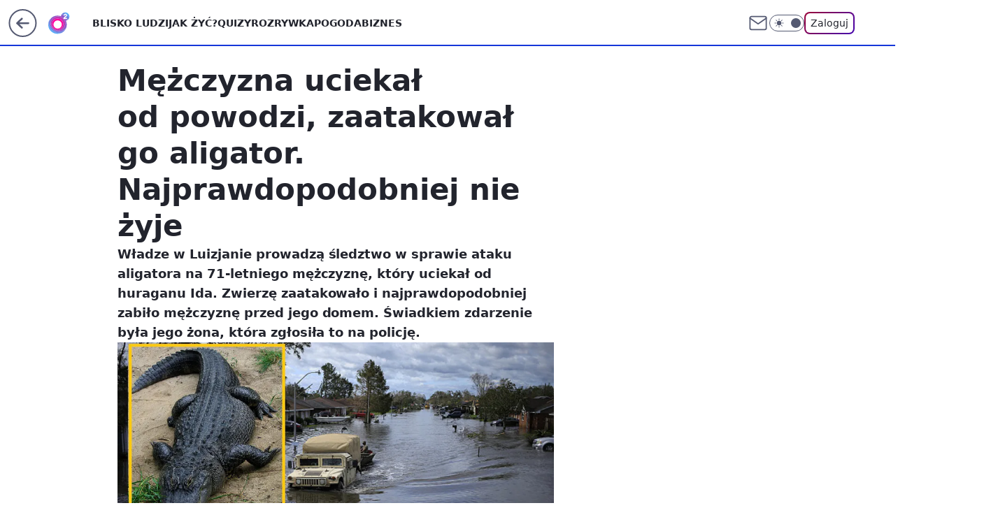

--- FILE ---
content_type: application/javascript
request_url: https://rek.www.wp.pl/gaf.js?rv=2&sn=o2_o2_pl&pvid=e405b19529bb97780105&rekids=236060&tVersion=E&phtml=www.o2.pl%2Finformacje%2Fmezczyzna-uciekal-od-powodzi-zaatakowal-go-aligator-najprawdopodobniej-nie-zyje-6678189310417760a&abtest=adtech%7CPRGM-1047%7CA%3Badtech%7CPU-335%7CB%3Badtech%7CPRG-3468%7CB%3Badtech%7CPRGM-1036%7CD%3Badtech%7CFP-76%7CA%3Badtech%7CPRGM-1356%7CA%3Badtech%7CPRGM-1419%7CA%3Badtech%7CPRGM-1589%7CA%3Badtech%7CPRGM-1576%7CC%3Badtech%7CPRGM-1443%7CA%3Badtech%7CPRGM-1587%7CD%3Badtech%7CPRGM-1615%7CA%3Badtech%7CPRGM-1215%7CC%3Bapplication%7CPEPWG-1074%7CE&PWA_adbd=0&darkmode=0&highLayout=0&layout=wide&navType=navigate&cdl=0&ctype=article&ciab=IAB12%2CIAB-v3-380%2CIAB-v3-v9i3On%2CIAB25-2&cid=6678189310417760&csystem=ncr&cdate=2021-08-31&REKtagi=swiat%3Busa%3Bpowodz%3Bhuragan%3Baligator&vw=1280&vh=720&p1=0&spin=ewlyj0ks&bcv=2
body_size: 6277
content:
ewlyj0ks({"spin":"ewlyj0ks","bunch":236060,"context":{"dsa":false,"minor":false,"bidRequestId":"66564022-cf33-4ca4-a6f4-9f6259baac7e","maConfig":{"timestamp":"2026-01-26T13:24:12.920Z"},"dfpConfig":{"timestamp":"2026-01-27T12:47:42.398Z"},"sda":[],"targeting":{"client":{},"server":{},"query":{"PWA_adbd":"0","REKtagi":"swiat;usa;powodz;huragan;aligator","abtest":"adtech|PRGM-1047|A;adtech|PU-335|B;adtech|PRG-3468|B;adtech|PRGM-1036|D;adtech|FP-76|A;adtech|PRGM-1356|A;adtech|PRGM-1419|A;adtech|PRGM-1589|A;adtech|PRGM-1576|C;adtech|PRGM-1443|A;adtech|PRGM-1587|D;adtech|PRGM-1615|A;adtech|PRGM-1215|C;application|PEPWG-1074|E","bcv":"2","cdate":"2021-08-31","cdl":"0","ciab":"IAB12,IAB-v3-380,IAB-v3-v9i3On,IAB25-2","cid":"6678189310417760","csystem":"ncr","ctype":"article","darkmode":"0","highLayout":"0","layout":"wide","navType":"navigate","p1":"0","phtml":"www.o2.pl/informacje/mezczyzna-uciekal-od-powodzi-zaatakowal-go-aligator-najprawdopodobniej-nie-zyje-6678189310417760a","pvid":"e405b19529bb97780105","rekids":"236060","rv":"2","sn":"o2_o2_pl","spin":"ewlyj0ks","tVersion":"E","vh":"720","vw":"1280"}},"directOnly":0,"geo":{"country":"840","region":"","city":""},"statid":"","mlId":"","rshsd":"18","isRobot":false,"curr":{"EUR":4.2009,"USD":3.5045,"CHF":4.5684,"GBP":4.832},"rv":"2","status":{"advf":2,"ma":2,"ma_ads-bidder":2,"ma_cpv-bidder":2,"ma_high-cpm-bidder":2}},"slots":{"10":{"delivered":"","campaign":null,"dfpConfig":null},"11":{"delivered":"1","campaign":null,"dfpConfig":{"placement":"/89844762/Desktop_O2.pl_x11_art","roshash":"ADLO","ceil":100,"sizes":[[620,280],[336,280],[300,250]],"namedSizes":["fluid"],"div":"div-gpt-ad-x11-art","targeting":{"DFPHASH":"ADLO","emptygaf":"0"},"gfp":"ADLO"}},"12":{"delivered":"1","campaign":null,"dfpConfig":{"placement":"/89844762/Desktop_O2.pl_x12_art","roshash":"ADLO","ceil":100,"sizes":[[620,280],[336,280],[300,250]],"namedSizes":["fluid"],"div":"div-gpt-ad-x12-art","targeting":{"DFPHASH":"ADLO","emptygaf":"0"},"gfp":"ADLO"}},"13":{"delivered":"1","campaign":null,"dfpConfig":{"placement":"/89844762/Desktop_O2.pl_x13_art","roshash":"ADLO","ceil":100,"sizes":[[620,280],[336,280],[300,250]],"namedSizes":["fluid"],"div":"div-gpt-ad-x13-art","targeting":{"DFPHASH":"ADLO","emptygaf":"0"},"gfp":"ADLO"}},"14":{"delivered":"1","campaign":null,"dfpConfig":{"placement":"/89844762/Desktop_O2.pl_x14_art","roshash":"ADLO","ceil":100,"sizes":[[620,280],[336,280],[300,250]],"namedSizes":["fluid"],"div":"div-gpt-ad-x14-art","targeting":{"DFPHASH":"ADLO","emptygaf":"0"},"gfp":"ADLO"}},"15":{"lazy":1,"delivered":"1","campaign":{"id":"189191","adm":{"bunch":"236060","creations":[{"height":200,"showLabel":true,"src":"https://mamc.wpcdn.pl/189191/1769178910950/ZAPISKI-SMIERTELNIKA_750x200.jpg","trackers":{"click":[""],"cview":["//ma.wp.pl/ma.gif?clid=36d4f1d950aab392a9c26b186b340e10\u0026SN=o2_o2_pl\u0026pvid=e405b19529bb97780105\u0026action=cvimp\u0026pg=www.o2.pl\u0026par=bidTimestamp%3D1769708919%26hBidPrice%3DHNUafnyBIT%26partnerID%3D%26contentID%3D6678189310417760%26conversionValue%3D0%26domain%3Dwww.o2.pl%26test%3D0%26client_id%3D61041%26iabSiteCategories%3D%26isDev%3Dfalse%26bidReqID%3D66564022-cf33-4ca4-a6f4-9f6259baac7e%26userID%3D__UNKNOWN_TELL_US__%26seatFee%3DPovF3KA1JCiwWi01n4KtELw9IGO1n9DHCG_yjPEeixI%26billing%3Dcpv%26source%3DTG%26ip%3DDu5IFOtM4ZmTKBcBPkAb563IkJ8bMLGUKaSkFwKlD_I%26emission%3D3046613%26order%3D266721%26is_robot%3D0%26is_adblock%3D0%26hBudgetRate%3DADGLORU%26rekid%3D236060%26publisherID%3D308%26creationID%3D1478896%26targetDomain%3Dgalapagosfilms.pl%26cur%3DPLN%26ttl%3D1769795319%26inver%3D2%26slotID%3D015%26sn%3Do2_o2_pl%26bidderID%3D11%26medium%3Ddisplay%26tpID%3D1406927%26seatID%3D36d4f1d950aab392a9c26b186b340e10%26iabPageCategories%3D%26pvid%3De405b19529bb97780105%26utility%3DXR9WcTmT0unWY_ady8ltcdUcQ3LyJv2kkzYWiTPMcHsMXJrFjtHJnaskV5HPA3An%26platform%3D8%26device%3DPERSONAL_COMPUTER%26slotSizeWxH%3D750x200%26workfID%3D189191%26org_id%3D25%26editedTimestamp%3D1769178942%26geo%3D840%253B%253B%26ssp%3Dwp.pl%26pricingModel%3Dugcvc-i3xS_WMpatDDmmg4It9UXyH3Q0hGMcuA6zmlo"],"impression":["//ma.wp.pl/ma.gif?clid=36d4f1d950aab392a9c26b186b340e10\u0026SN=o2_o2_pl\u0026pvid=e405b19529bb97780105\u0026action=delivery\u0026pg=www.o2.pl\u0026par=geo%3D840%253B%253B%26ssp%3Dwp.pl%26pricingModel%3Dugcvc-i3xS_WMpatDDmmg4It9UXyH3Q0hGMcuA6zmlo%26bidTimestamp%3D1769708919%26hBidPrice%3DHNUafnyBIT%26partnerID%3D%26contentID%3D6678189310417760%26conversionValue%3D0%26domain%3Dwww.o2.pl%26test%3D0%26client_id%3D61041%26iabSiteCategories%3D%26isDev%3Dfalse%26bidReqID%3D66564022-cf33-4ca4-a6f4-9f6259baac7e%26userID%3D__UNKNOWN_TELL_US__%26seatFee%3DPovF3KA1JCiwWi01n4KtELw9IGO1n9DHCG_yjPEeixI%26billing%3Dcpv%26source%3DTG%26ip%3DDu5IFOtM4ZmTKBcBPkAb563IkJ8bMLGUKaSkFwKlD_I%26emission%3D3046613%26order%3D266721%26is_robot%3D0%26is_adblock%3D0%26hBudgetRate%3DADGLORU%26rekid%3D236060%26publisherID%3D308%26creationID%3D1478896%26targetDomain%3Dgalapagosfilms.pl%26cur%3DPLN%26ttl%3D1769795319%26inver%3D2%26slotID%3D015%26sn%3Do2_o2_pl%26bidderID%3D11%26medium%3Ddisplay%26tpID%3D1406927%26seatID%3D36d4f1d950aab392a9c26b186b340e10%26iabPageCategories%3D%26pvid%3De405b19529bb97780105%26utility%3DXR9WcTmT0unWY_ady8ltcdUcQ3LyJv2kkzYWiTPMcHsMXJrFjtHJnaskV5HPA3An%26platform%3D8%26device%3DPERSONAL_COMPUTER%26slotSizeWxH%3D750x200%26workfID%3D189191%26org_id%3D25%26editedTimestamp%3D1769178942"],"view":["//ma.wp.pl/ma.gif?clid=36d4f1d950aab392a9c26b186b340e10\u0026SN=o2_o2_pl\u0026pvid=e405b19529bb97780105\u0026action=view\u0026pg=www.o2.pl\u0026par=ip%3DDu5IFOtM4ZmTKBcBPkAb563IkJ8bMLGUKaSkFwKlD_I%26emission%3D3046613%26order%3D266721%26is_robot%3D0%26is_adblock%3D0%26hBudgetRate%3DADGLORU%26rekid%3D236060%26publisherID%3D308%26creationID%3D1478896%26targetDomain%3Dgalapagosfilms.pl%26cur%3DPLN%26ttl%3D1769795319%26inver%3D2%26slotID%3D015%26sn%3Do2_o2_pl%26bidderID%3D11%26medium%3Ddisplay%26tpID%3D1406927%26seatID%3D36d4f1d950aab392a9c26b186b340e10%26iabPageCategories%3D%26pvid%3De405b19529bb97780105%26utility%3DXR9WcTmT0unWY_ady8ltcdUcQ3LyJv2kkzYWiTPMcHsMXJrFjtHJnaskV5HPA3An%26platform%3D8%26device%3DPERSONAL_COMPUTER%26slotSizeWxH%3D750x200%26workfID%3D189191%26org_id%3D25%26editedTimestamp%3D1769178942%26geo%3D840%253B%253B%26ssp%3Dwp.pl%26pricingModel%3Dugcvc-i3xS_WMpatDDmmg4It9UXyH3Q0hGMcuA6zmlo%26bidTimestamp%3D1769708919%26hBidPrice%3DHNUafnyBIT%26partnerID%3D%26contentID%3D6678189310417760%26conversionValue%3D0%26domain%3Dwww.o2.pl%26test%3D0%26client_id%3D61041%26iabSiteCategories%3D%26isDev%3Dfalse%26bidReqID%3D66564022-cf33-4ca4-a6f4-9f6259baac7e%26userID%3D__UNKNOWN_TELL_US__%26seatFee%3DPovF3KA1JCiwWi01n4KtELw9IGO1n9DHCG_yjPEeixI%26billing%3Dcpv%26source%3DTG"]},"transparentPlaceholder":false,"type":"image","url":"https://www.galapagosfilms.pl/index.php/na-ekranach/zapiski-smiertelnika-na-ekranach","width":750}],"redir":"https://ma.wp.pl/redirma?SN=o2_o2_pl\u0026pvid=e405b19529bb97780105\u0026par=test%3D0%26seatFee%3DPovF3KA1JCiwWi01n4KtELw9IGO1n9DHCG_yjPEeixI%26emission%3D3046613%26is_robot%3D0%26slotID%3D015%26pricingModel%3Dugcvc-i3xS_WMpatDDmmg4It9UXyH3Q0hGMcuA6zmlo%26isDev%3Dfalse%26billing%3Dcpv%26creationID%3D1478896%26inver%3D2%26bidderID%3D11%26partnerID%3D%26bidReqID%3D66564022-cf33-4ca4-a6f4-9f6259baac7e%26source%3DTG%26order%3D266721%26rekid%3D236060%26publisherID%3D308%26targetDomain%3Dgalapagosfilms.pl%26tpID%3D1406927%26slotSizeWxH%3D750x200%26userID%3D__UNKNOWN_TELL_US__%26seatID%3D36d4f1d950aab392a9c26b186b340e10%26pvid%3De405b19529bb97780105%26geo%3D840%253B%253B%26hBidPrice%3DHNUafnyBIT%26contentID%3D6678189310417760%26domain%3Dwww.o2.pl%26cur%3DPLN%26utility%3DXR9WcTmT0unWY_ady8ltcdUcQ3LyJv2kkzYWiTPMcHsMXJrFjtHJnaskV5HPA3An%26bidTimestamp%3D1769708919%26ip%3DDu5IFOtM4ZmTKBcBPkAb563IkJ8bMLGUKaSkFwKlD_I%26is_adblock%3D0%26conversionValue%3D0%26client_id%3D61041%26iabSiteCategories%3D%26hBudgetRate%3DADGLORU%26ttl%3D1769795319%26sn%3Do2_o2_pl%26platform%3D8%26editedTimestamp%3D1769178942%26ssp%3Dwp.pl%26medium%3Ddisplay%26iabPageCategories%3D%26device%3DPERSONAL_COMPUTER%26workfID%3D189191%26org_id%3D25\u0026url=","slot":"15"},"creative":{"Id":"1478896","provider":"ma_cpv-bidder","roshash":"ADGJ","height":200,"width":750,"touchpointId":"1406927","source":{"bidder":"cpv-bidder"}},"sellingModel":{"model":"CPV_INT"}},"dfpConfig":{"placement":"/89844762/Desktop_O2.pl_x15_art","roshash":"ADLO","ceil":100,"sizes":[[728,90],[970,300],[950,90],[980,120],[980,90],[970,150],[970,90],[970,250],[930,180],[950,200],[750,100],[970,66],[750,200],[960,90],[970,100],[750,300],[970,200],[950,300]],"namedSizes":["fluid"],"div":"div-gpt-ad-x15-art","targeting":{"DFPHASH":"ADLO","emptygaf":"0"},"gfp":"ADLO"}},"2":{"delivered":"1","campaign":{"id":"188278","capping":"PWAck=27120619\u0026PWAclt=792\u0026tpl=1","adm":{"bunch":"236060","creations":[{"cbConfig":{"blur":false,"bottomBar":false,"fullPage":false,"message":"Przekierowanie za {{time}} sekund{{y}}","timeout":15000},"height":600,"pixels":["//gde-default.hit.gemius.pl/_1769708919/redot.gif?id=AurlpqtfLPQooAxj7wsDeNWb7DpBnawS60AjdQWqM6T.z7/fastid=fsjxkechbderpocuyimavtcqankj/stparam=xcjskxjudx/nc=0/gdpr=0/gdpr_consent="],"showLabel":false,"src":"https://mamc.wpcdn.pl/188278/1768219315939/backup_mcd_ruby_choco_latte_1200x600.jpg","trackers":{"click":[""],"cview":["//ma.wp.pl/ma.gif?clid=dca45526c17aa056cf0f889dbba57020\u0026SN=o2_o2_pl\u0026pvid=e405b19529bb97780105\u0026action=cvimp\u0026pg=www.o2.pl\u0026par=targetDomain%3Dmcdonalds.pl%26test%3D0%26tpID%3D1402620%26client_id%3D43759%26platform%3D8%26cur%3DPLN%26order%3D265630%26sn%3Do2_o2_pl%26ssp%3Dwp.pl%26slotSizeWxH%3D1200x600%26is_adblock%3D0%26partnerID%3D%26bidderID%3D11%26rekid%3D236060%26slotID%3D002%26seatFee%3D0c8tq0Z1VTQSEthWooNzHnHlEKIJzFMl4gVYcPaR7pU%26source%3DTG%26geo%3D840%253B%253B%26hBudgetRate%3DADGLORU%26isDev%3Dfalse%26contentID%3D6678189310417760%26utility%3D6-DPh6p6AXw5AzjNUn1TkOwagLrcHU3A60YwsuiMYnvwUahRkuHFJpGAHV6EFwgW%26domain%3Dwww.o2.pl%26seatID%3Ddca45526c17aa056cf0f889dbba57020%26editedTimestamp%3D1768219234%26pricingModel%3D_euQGfEuQqc6-V4J-hJGF4gNGbuwKganwUcF7hpcNeE%26iabPageCategories%3D%26ttl%3D1769795319%26is_robot%3D0%26bidReqID%3D66564022-cf33-4ca4-a6f4-9f6259baac7e%26medium%3Ddisplay%26publisherID%3D308%26workfID%3D188278%26org_id%3D25%26emission%3D3043513%26iabSiteCategories%3D%26hBidPrice%3DADGLORU%26userID%3D__UNKNOWN_TELL_US__%26inver%3D2%26billing%3Dcpv%26pvid%3De405b19529bb97780105%26bidTimestamp%3D1769708919%26conversionValue%3D0%26device%3DPERSONAL_COMPUTER%26ip%3D_x5wg7aHyPqf9uyU_40-TlaNTFur0w4DOjGdLEWpPyA%26creationID%3D1470141"],"impression":["//ma.wp.pl/ma.gif?clid=dca45526c17aa056cf0f889dbba57020\u0026SN=o2_o2_pl\u0026pvid=e405b19529bb97780105\u0026action=delivery\u0026pg=www.o2.pl\u0026par=source%3DTG%26geo%3D840%253B%253B%26hBudgetRate%3DADGLORU%26isDev%3Dfalse%26contentID%3D6678189310417760%26utility%3D6-DPh6p6AXw5AzjNUn1TkOwagLrcHU3A60YwsuiMYnvwUahRkuHFJpGAHV6EFwgW%26domain%3Dwww.o2.pl%26seatID%3Ddca45526c17aa056cf0f889dbba57020%26editedTimestamp%3D1768219234%26pricingModel%3D_euQGfEuQqc6-V4J-hJGF4gNGbuwKganwUcF7hpcNeE%26iabPageCategories%3D%26ttl%3D1769795319%26is_robot%3D0%26bidReqID%3D66564022-cf33-4ca4-a6f4-9f6259baac7e%26medium%3Ddisplay%26publisherID%3D308%26workfID%3D188278%26org_id%3D25%26emission%3D3043513%26iabSiteCategories%3D%26hBidPrice%3DADGLORU%26userID%3D__UNKNOWN_TELL_US__%26inver%3D2%26billing%3Dcpv%26pvid%3De405b19529bb97780105%26bidTimestamp%3D1769708919%26conversionValue%3D0%26device%3DPERSONAL_COMPUTER%26ip%3D_x5wg7aHyPqf9uyU_40-TlaNTFur0w4DOjGdLEWpPyA%26creationID%3D1470141%26targetDomain%3Dmcdonalds.pl%26test%3D0%26tpID%3D1402620%26client_id%3D43759%26platform%3D8%26cur%3DPLN%26order%3D265630%26sn%3Do2_o2_pl%26ssp%3Dwp.pl%26slotSizeWxH%3D1200x600%26is_adblock%3D0%26partnerID%3D%26bidderID%3D11%26rekid%3D236060%26slotID%3D002%26seatFee%3D0c8tq0Z1VTQSEthWooNzHnHlEKIJzFMl4gVYcPaR7pU"],"view":["//ma.wp.pl/ma.gif?clid=dca45526c17aa056cf0f889dbba57020\u0026SN=o2_o2_pl\u0026pvid=e405b19529bb97780105\u0026action=view\u0026pg=www.o2.pl\u0026par=publisherID%3D308%26workfID%3D188278%26org_id%3D25%26emission%3D3043513%26iabSiteCategories%3D%26hBidPrice%3DADGLORU%26userID%3D__UNKNOWN_TELL_US__%26inver%3D2%26billing%3Dcpv%26pvid%3De405b19529bb97780105%26bidTimestamp%3D1769708919%26conversionValue%3D0%26device%3DPERSONAL_COMPUTER%26ip%3D_x5wg7aHyPqf9uyU_40-TlaNTFur0w4DOjGdLEWpPyA%26creationID%3D1470141%26targetDomain%3Dmcdonalds.pl%26test%3D0%26tpID%3D1402620%26client_id%3D43759%26platform%3D8%26cur%3DPLN%26order%3D265630%26sn%3Do2_o2_pl%26ssp%3Dwp.pl%26slotSizeWxH%3D1200x600%26is_adblock%3D0%26partnerID%3D%26bidderID%3D11%26rekid%3D236060%26slotID%3D002%26seatFee%3D0c8tq0Z1VTQSEthWooNzHnHlEKIJzFMl4gVYcPaR7pU%26source%3DTG%26geo%3D840%253B%253B%26hBudgetRate%3DADGLORU%26isDev%3Dfalse%26contentID%3D6678189310417760%26utility%3D6-DPh6p6AXw5AzjNUn1TkOwagLrcHU3A60YwsuiMYnvwUahRkuHFJpGAHV6EFwgW%26domain%3Dwww.o2.pl%26seatID%3Ddca45526c17aa056cf0f889dbba57020%26editedTimestamp%3D1768219234%26pricingModel%3D_euQGfEuQqc6-V4J-hJGF4gNGbuwKganwUcF7hpcNeE%26iabPageCategories%3D%26ttl%3D1769795319%26is_robot%3D0%26bidReqID%3D66564022-cf33-4ca4-a6f4-9f6259baac7e%26medium%3Ddisplay"]},"transparentPlaceholder":false,"type":"image","url":"https://gde-default.hit.gemius.pl/lshitredir/id=AurlpqtfLPQooAxj7wsDeNWb7DpBnawS60AjdQWqM6T.z7/fastid=jtkvsjgljofzfpdtsvypmawiynnr/stparam=rehpbsnndr/nc=0/gdpr=0/gdpr_consent=/url=https://links.mcdonaldsapps.com/CKlgPh?utm_campaign=McDonalds_McCafe_260114_260324_McCafe%20Special%20Autumn%20%26%20Winter%202026\u0026utm_source=CommercialBreak\u0026utm_medium=%2FDISPLAY%2FWP%2FWP.WP_CommercialBreak__CPM_Display_aTAGdcGL_","width":1200}],"redir":"https://ma.wp.pl/redirma?SN=o2_o2_pl\u0026pvid=e405b19529bb97780105\u0026par=utility%3D6-DPh6p6AXw5AzjNUn1TkOwagLrcHU3A60YwsuiMYnvwUahRkuHFJpGAHV6EFwgW%26domain%3Dwww.o2.pl%26platform%3D8%26slotSizeWxH%3D1200x600%26rekid%3D236060%26editedTimestamp%3D1768219234%26iabPageCategories%3D%26ttl%3D1769795319%26conversionValue%3D0%26test%3D0%26sn%3Do2_o2_pl%26is_adblock%3D0%26contentID%3D6678189310417760%26inver%3D2%26device%3DPERSONAL_COMPUTER%26workfID%3D188278%26emission%3D3043513%26userID%3D__UNKNOWN_TELL_US__%26order%3D265630%26hBudgetRate%3DADGLORU%26isDev%3Dfalse%26bidReqID%3D66564022-cf33-4ca4-a6f4-9f6259baac7e%26medium%3Ddisplay%26publisherID%3D308%26bidderID%3D11%26is_robot%3D0%26bidTimestamp%3D1769708919%26creationID%3D1470141%26tpID%3D1402620%26source%3DTG%26geo%3D840%253B%253B%26hBidPrice%3DADGLORU%26pvid%3De405b19529bb97780105%26cur%3DPLN%26slotID%3D002%26seatID%3Ddca45526c17aa056cf0f889dbba57020%26pricingModel%3D_euQGfEuQqc6-V4J-hJGF4gNGbuwKganwUcF7hpcNeE%26org_id%3D25%26iabSiteCategories%3D%26billing%3Dcpv%26ip%3D_x5wg7aHyPqf9uyU_40-TlaNTFur0w4DOjGdLEWpPyA%26targetDomain%3Dmcdonalds.pl%26client_id%3D43759%26ssp%3Dwp.pl%26partnerID%3D%26seatFee%3D0c8tq0Z1VTQSEthWooNzHnHlEKIJzFMl4gVYcPaR7pU\u0026url=","slot":"2"},"creative":{"Id":"1470141","provider":"ma_cpv-bidder","roshash":"CFIL","height":600,"width":1200,"touchpointId":"1402620","source":{"bidder":"cpv-bidder"}},"sellingModel":{"model":"CPM_INT"}},"dfpConfig":{"placement":"/89844762/Desktop_O2.pl_x02","roshash":"CFIL","ceil":100,"sizes":[[970,300],[970,600],[750,300],[950,300],[980,600],[1920,870],[1200,600],[750,400],[960,640]],"namedSizes":["fluid"],"div":"div-gpt-ad-x02","targeting":{"DFPHASH":"CFIL","emptygaf":"0"},"gfp":"BJMP"}},"25":{"delivered":"1","campaign":null,"dfpConfig":{"placement":"/89844762/Desktop_O2.pl_x25_art","roshash":"ADLO","ceil":100,"sizes":[[620,280],[336,280],[300,250]],"namedSizes":["fluid"],"div":"div-gpt-ad-x25-art","targeting":{"DFPHASH":"ADLO","emptygaf":"0"},"gfp":"ADLO"}},"27":{"delivered":"1","campaign":null,"dfpConfig":{"placement":"/89844762/Desktop_O2.pl_x27_art","roshash":"ADLO","ceil":100,"sizes":[[160,600],[120,600]],"namedSizes":["fluid"],"div":"div-gpt-ad-x27-art","targeting":{"DFPHASH":"ADLO","emptygaf":"0"},"gfp":"ADLO"}},"3":{"lazy":1,"delivered":"1","campaign":{"id":"189586","adm":{"bunch":"236060","creations":[{"height":200,"showLabel":true,"src":"https://mamc.wpcdn.pl/189586/1769683038310/mgk_750x200.jpg","trackers":{"click":[""],"cview":["//ma.wp.pl/ma.gif?clid=0cc655b412444091fb8190f140853492\u0026SN=o2_o2_pl\u0026pvid=e405b19529bb97780105\u0026action=cvimp\u0026pg=www.o2.pl\u0026par=platform%3D8%26conversionValue%3D0%26slotSizeWxH%3D750x200%26order%3D267138%26source%3DTG%26geo%3D840%253B%253B%26partnerID%3D%26isDev%3Dfalse%26device%3DPERSONAL_COMPUTER%26rekid%3D236060%26ip%3Dm3ackfG9HSiBw-GEaywWWx7jSFtiN0YziUrPcEgNKEM%26billing%3Dcpv%26pricingModel%3DBTXGluEoY8XCBrerhsf1IVY6Vd4RaHIN6Y-hrC5h0zo%26medium%3Ddisplay%26bidReqID%3D66564022-cf33-4ca4-a6f4-9f6259baac7e%26domain%3Dwww.o2.pl%26cur%3DPLN%26ttl%3D1769795319%26hBudgetRate%3DADGMPSV%26targetDomain%3Dlivenation.pl%26test%3D0%26seatID%3D0cc655b412444091fb8190f140853492%26client_id%3D31455%26emission%3D3047687%26iabPageCategories%3D%26is_robot%3D0%26utility%3De53e76dtd3m6aWmZiWUayhdVOabchssXEjz-654YkPkVWjxScvCNiMS8U1R_qtZ0%26slotID%3D003%26creationID%3D1481911%26bidderID%3D11%26contentID%3D6678189310417760%26inver%3D2%26org_id%3D25%26is_adblock%3D0%26sn%3Do2_o2_pl%26userID%3D__UNKNOWN_TELL_US__%26publisherID%3D308%26workfID%3D189586%26tpID%3D1408876%26editedTimestamp%3D1769683101%26pvid%3De405b19529bb97780105%26bidTimestamp%3D1769708919%26hBidPrice%3DBKTbaitEITWj%26ssp%3Dwp.pl%26seatFee%3DrLLrBUmforYZBpgotALMcnjRtmDWmO6Zc7NCkqUJJ_Q%26iabSiteCategories%3D"],"impression":["//ma.wp.pl/ma.gif?clid=0cc655b412444091fb8190f140853492\u0026SN=o2_o2_pl\u0026pvid=e405b19529bb97780105\u0026action=delivery\u0026pg=www.o2.pl\u0026par=platform%3D8%26conversionValue%3D0%26slotSizeWxH%3D750x200%26order%3D267138%26source%3DTG%26geo%3D840%253B%253B%26partnerID%3D%26isDev%3Dfalse%26device%3DPERSONAL_COMPUTER%26rekid%3D236060%26ip%3Dm3ackfG9HSiBw-GEaywWWx7jSFtiN0YziUrPcEgNKEM%26billing%3Dcpv%26pricingModel%3DBTXGluEoY8XCBrerhsf1IVY6Vd4RaHIN6Y-hrC5h0zo%26medium%3Ddisplay%26bidReqID%3D66564022-cf33-4ca4-a6f4-9f6259baac7e%26domain%3Dwww.o2.pl%26cur%3DPLN%26ttl%3D1769795319%26hBudgetRate%3DADGMPSV%26targetDomain%3Dlivenation.pl%26test%3D0%26seatID%3D0cc655b412444091fb8190f140853492%26client_id%3D31455%26emission%3D3047687%26iabPageCategories%3D%26is_robot%3D0%26utility%3De53e76dtd3m6aWmZiWUayhdVOabchssXEjz-654YkPkVWjxScvCNiMS8U1R_qtZ0%26slotID%3D003%26creationID%3D1481911%26bidderID%3D11%26contentID%3D6678189310417760%26inver%3D2%26org_id%3D25%26is_adblock%3D0%26sn%3Do2_o2_pl%26userID%3D__UNKNOWN_TELL_US__%26publisherID%3D308%26workfID%3D189586%26tpID%3D1408876%26editedTimestamp%3D1769683101%26pvid%3De405b19529bb97780105%26bidTimestamp%3D1769708919%26hBidPrice%3DBKTbaitEITWj%26ssp%3Dwp.pl%26seatFee%3DrLLrBUmforYZBpgotALMcnjRtmDWmO6Zc7NCkqUJJ_Q%26iabSiteCategories%3D"],"view":["//ma.wp.pl/ma.gif?clid=0cc655b412444091fb8190f140853492\u0026SN=o2_o2_pl\u0026pvid=e405b19529bb97780105\u0026action=view\u0026pg=www.o2.pl\u0026par=tpID%3D1408876%26editedTimestamp%3D1769683101%26pvid%3De405b19529bb97780105%26bidTimestamp%3D1769708919%26hBidPrice%3DBKTbaitEITWj%26ssp%3Dwp.pl%26seatFee%3DrLLrBUmforYZBpgotALMcnjRtmDWmO6Zc7NCkqUJJ_Q%26iabSiteCategories%3D%26platform%3D8%26conversionValue%3D0%26slotSizeWxH%3D750x200%26order%3D267138%26source%3DTG%26geo%3D840%253B%253B%26partnerID%3D%26isDev%3Dfalse%26device%3DPERSONAL_COMPUTER%26rekid%3D236060%26ip%3Dm3ackfG9HSiBw-GEaywWWx7jSFtiN0YziUrPcEgNKEM%26billing%3Dcpv%26pricingModel%3DBTXGluEoY8XCBrerhsf1IVY6Vd4RaHIN6Y-hrC5h0zo%26medium%3Ddisplay%26bidReqID%3D66564022-cf33-4ca4-a6f4-9f6259baac7e%26domain%3Dwww.o2.pl%26cur%3DPLN%26ttl%3D1769795319%26hBudgetRate%3DADGMPSV%26targetDomain%3Dlivenation.pl%26test%3D0%26seatID%3D0cc655b412444091fb8190f140853492%26client_id%3D31455%26emission%3D3047687%26iabPageCategories%3D%26is_robot%3D0%26utility%3De53e76dtd3m6aWmZiWUayhdVOabchssXEjz-654YkPkVWjxScvCNiMS8U1R_qtZ0%26slotID%3D003%26creationID%3D1481911%26bidderID%3D11%26contentID%3D6678189310417760%26inver%3D2%26org_id%3D25%26is_adblock%3D0%26sn%3Do2_o2_pl%26userID%3D__UNKNOWN_TELL_US__%26publisherID%3D308%26workfID%3D189586"]},"transparentPlaceholder":false,"type":"image","url":"https://www.livenation.pl/mgk-tickets-adp330999","width":750}],"redir":"https://ma.wp.pl/redirma?SN=o2_o2_pl\u0026pvid=e405b19529bb97780105\u0026par=is_adblock%3D0%26workfID%3D189586%26tpID%3D1408876%26hBidPrice%3DBKTbaitEITWj%26geo%3D840%253B%253B%26isDev%3Dfalse%26billing%3Dcpv%26bidTimestamp%3D1769708919%26iabSiteCategories%3D%26source%3DTG%26partnerID%3D%26rekid%3D236060%26editedTimestamp%3D1769683101%26order%3D267138%26cur%3DPLN%26test%3D0%26seatID%3D0cc655b412444091fb8190f140853492%26sn%3Do2_o2_pl%26ssp%3Dwp.pl%26ip%3Dm3ackfG9HSiBw-GEaywWWx7jSFtiN0YziUrPcEgNKEM%26medium%3Ddisplay%26domain%3Dwww.o2.pl%26ttl%3D1769795319%26is_robot%3D0%26slotID%3D003%26inver%3D2%26conversionValue%3D0%26device%3DPERSONAL_COMPUTER%26pricingModel%3DBTXGluEoY8XCBrerhsf1IVY6Vd4RaHIN6Y-hrC5h0zo%26creationID%3D1481911%26userID%3D__UNKNOWN_TELL_US__%26publisherID%3D308%26slotSizeWxH%3D750x200%26utility%3De53e76dtd3m6aWmZiWUayhdVOabchssXEjz-654YkPkVWjxScvCNiMS8U1R_qtZ0%26bidderID%3D11%26org_id%3D25%26pvid%3De405b19529bb97780105%26bidReqID%3D66564022-cf33-4ca4-a6f4-9f6259baac7e%26hBudgetRate%3DADGMPSV%26targetDomain%3Dlivenation.pl%26iabPageCategories%3D%26seatFee%3DrLLrBUmforYZBpgotALMcnjRtmDWmO6Zc7NCkqUJJ_Q%26platform%3D8%26client_id%3D31455%26emission%3D3047687%26contentID%3D6678189310417760\u0026url=","slot":"3"},"creative":{"Id":"1481911","provider":"ma_cpv-bidder","roshash":"ADGJ","height":200,"width":750,"touchpointId":"1408876","source":{"bidder":"cpv-bidder"}},"sellingModel":{"model":"CPV_INT"}},"dfpConfig":{"placement":"/89844762/Desktop_O2.pl_x03_art","roshash":"ADLO","ceil":100,"sizes":[[728,90],[970,300],[950,90],[980,120],[980,90],[970,150],[970,90],[970,250],[930,180],[950,200],[750,100],[970,66],[750,200],[960,90],[970,100],[750,300],[970,200],[950,300]],"namedSizes":["fluid"],"div":"div-gpt-ad-x03-art","targeting":{"DFPHASH":"ADLO","emptygaf":"0"},"gfp":"ADLO"}},"32":{"delivered":"1","campaign":null,"dfpConfig":{"placement":"/89844762/Desktop_O2.pl_x32_art","roshash":"ADLO","ceil":100,"sizes":[[620,280],[336,280],[300,250]],"namedSizes":["fluid"],"div":"div-gpt-ad-x32-art","targeting":{"DFPHASH":"ADLO","emptygaf":"0"},"gfp":"ADLO"}},"33":{"delivered":"1","campaign":null,"dfpConfig":{"placement":"/89844762/Desktop_O2.pl_x33_art","roshash":"ADLO","ceil":100,"sizes":[[620,280],[336,280],[300,250]],"namedSizes":["fluid"],"div":"div-gpt-ad-x33-art","targeting":{"DFPHASH":"ADLO","emptygaf":"0"},"gfp":"ADLO"}},"35":{"delivered":"1","campaign":null,"dfpConfig":{"placement":"/89844762/Desktop_O2.pl_x35_art","roshash":"ADLO","ceil":100,"sizes":[[300,600],[300,250]],"namedSizes":["fluid"],"div":"div-gpt-ad-x35-art","targeting":{"DFPHASH":"ADLO","emptygaf":"0"},"gfp":"ADLO"}},"36":{"delivered":"1","campaign":null,"dfpConfig":{"placement":"/89844762/Desktop_O2.pl_x36_art","roshash":"ADLO","ceil":100,"sizes":[[300,600],[300,250]],"namedSizes":["fluid"],"div":"div-gpt-ad-x36-art","targeting":{"DFPHASH":"ADLO","emptygaf":"0"},"gfp":"ADLO"}},"37":{"delivered":"1","campaign":null,"dfpConfig":{"placement":"/89844762/Desktop_O2.pl_x37_art","roshash":"ADLO","ceil":100,"sizes":[[300,600],[300,250]],"namedSizes":["fluid"],"div":"div-gpt-ad-x37-art","targeting":{"DFPHASH":"ADLO","emptygaf":"0"},"gfp":"ADLO"}},"40":{"delivered":"1","campaign":null,"dfpConfig":{"placement":"/89844762/Desktop_O2.pl_x40","roshash":"AFIL","ceil":100,"sizes":[[300,250]],"namedSizes":["fluid"],"div":"div-gpt-ad-x40","targeting":{"DFPHASH":"AFIL","emptygaf":"0"},"gfp":"AFIL"}},"5":{"lazy":1,"delivered":"1","campaign":{"id":"189253","adm":{"bunch":"236060","creations":[{"height":280,"pixels":["//ad.doubleclick.net/ddm/trackimp/N750289.3855720BM_WP.PL/B34971894.438390602;dc_trk_aid=631645389;dc_trk_cid=248328590;ord=1769708919;dc_lat=;dc_rdid=;tag_for_child_directed_treatment=;tfua=;gdpr=${GDPR};gdpr_consent=${GDPR_CONSENT_755};ltd=${LIMITED_ADS};dc_tdv=1?"],"showLabel":true,"src":"https://mamc.wpcdn.pl/189253/1769427631076/linia4_640x280/linia4_640x280/index.html","trackers":{"click":[""],"cview":["//ma.wp.pl/ma.gif?clid=0d75fec0bdabe60e0af571ed047f75a2\u0026SN=o2_o2_pl\u0026pvid=e405b19529bb97780105\u0026action=cvimp\u0026pg=www.o2.pl\u0026par=platform%3D8%26conversionValue%3D0%26userID%3D__UNKNOWN_TELL_US__%26creationID%3D1479436%26targetDomain%3Dbankmillennium.pl%26is_adblock%3D0%26pvid%3De405b19529bb97780105%26cur%3DPLN%26test%3D0%26emission%3D3045977%26hBidPrice%3DADGJMPS%26ssp%3Dwp.pl%26bidReqID%3D66564022-cf33-4ca4-a6f4-9f6259baac7e%26domain%3Dwww.o2.pl%26slotID%3D005%26workfID%3D189253%26client_id%3D29634%26iabPageCategories%3D%26iabSiteCategories%3D%26billing%3Dcpv%26partnerID%3D%26bidderID%3D11%26contentID%3D6678189310417760%26capping%3D1%26ip%3DWYuEc5TRdIQRgeZPByYEkJbGDOXUlk_L_bV7SdZtzwg%26tpID%3D1407289%26org_id%3D25%26ttl%3D1769795319%26sn%3Do2_o2_pl%26bidTimestamp%3D1769708919%26isDev%3Dfalse%26rekid%3D236060%26editedTimestamp%3D1769427864%26is_robot%3D0%26medium%3Ddisplay%26device%3DPERSONAL_COMPUTER%26publisherID%3D308%26inver%3D2%26seatFee%3DhvlXj-9Z94oZX9-EdEqVixN8ICpShTMdx5_lKeIxmss%26source%3DTG%26pricingModel%3DZ3NEw2DoLEbP-fa9oNxuoRmg3GaAaqqwPklLvPu5np8%26geo%3D840%253B%253B%26utility%3DZGWYDfvIwi5Ly_t3S8PkeFwqf7RuqqkZ_HWQ08Y-eqWanLH-Gj3UPaoLvkaGU05k%26slotSizeWxH%3D640x280%26seatID%3D0d75fec0bdabe60e0af571ed047f75a2%26order%3D266479%26hBudgetRate%3DADGJMPS"],"impression":["//ma.wp.pl/ma.gif?clid=0d75fec0bdabe60e0af571ed047f75a2\u0026SN=o2_o2_pl\u0026pvid=e405b19529bb97780105\u0026action=delivery\u0026pg=www.o2.pl\u0026par=bidderID%3D11%26contentID%3D6678189310417760%26capping%3D1%26ip%3DWYuEc5TRdIQRgeZPByYEkJbGDOXUlk_L_bV7SdZtzwg%26tpID%3D1407289%26org_id%3D25%26ttl%3D1769795319%26sn%3Do2_o2_pl%26bidTimestamp%3D1769708919%26isDev%3Dfalse%26rekid%3D236060%26editedTimestamp%3D1769427864%26is_robot%3D0%26medium%3Ddisplay%26device%3DPERSONAL_COMPUTER%26publisherID%3D308%26inver%3D2%26seatFee%3DhvlXj-9Z94oZX9-EdEqVixN8ICpShTMdx5_lKeIxmss%26source%3DTG%26pricingModel%3DZ3NEw2DoLEbP-fa9oNxuoRmg3GaAaqqwPklLvPu5np8%26geo%3D840%253B%253B%26utility%3DZGWYDfvIwi5Ly_t3S8PkeFwqf7RuqqkZ_HWQ08Y-eqWanLH-Gj3UPaoLvkaGU05k%26slotSizeWxH%3D640x280%26seatID%3D0d75fec0bdabe60e0af571ed047f75a2%26order%3D266479%26hBudgetRate%3DADGJMPS%26platform%3D8%26conversionValue%3D0%26userID%3D__UNKNOWN_TELL_US__%26creationID%3D1479436%26targetDomain%3Dbankmillennium.pl%26is_adblock%3D0%26pvid%3De405b19529bb97780105%26cur%3DPLN%26test%3D0%26emission%3D3045977%26hBidPrice%3DADGJMPS%26ssp%3Dwp.pl%26bidReqID%3D66564022-cf33-4ca4-a6f4-9f6259baac7e%26domain%3Dwww.o2.pl%26slotID%3D005%26workfID%3D189253%26client_id%3D29634%26iabPageCategories%3D%26iabSiteCategories%3D%26billing%3Dcpv%26partnerID%3D"],"view":["//ma.wp.pl/ma.gif?clid=0d75fec0bdabe60e0af571ed047f75a2\u0026SN=o2_o2_pl\u0026pvid=e405b19529bb97780105\u0026action=view\u0026pg=www.o2.pl\u0026par=iabSiteCategories%3D%26billing%3Dcpv%26partnerID%3D%26bidderID%3D11%26contentID%3D6678189310417760%26capping%3D1%26ip%3DWYuEc5TRdIQRgeZPByYEkJbGDOXUlk_L_bV7SdZtzwg%26tpID%3D1407289%26org_id%3D25%26ttl%3D1769795319%26sn%3Do2_o2_pl%26bidTimestamp%3D1769708919%26isDev%3Dfalse%26rekid%3D236060%26editedTimestamp%3D1769427864%26is_robot%3D0%26medium%3Ddisplay%26device%3DPERSONAL_COMPUTER%26publisherID%3D308%26inver%3D2%26seatFee%3DhvlXj-9Z94oZX9-EdEqVixN8ICpShTMdx5_lKeIxmss%26source%3DTG%26pricingModel%3DZ3NEw2DoLEbP-fa9oNxuoRmg3GaAaqqwPklLvPu5np8%26geo%3D840%253B%253B%26utility%3DZGWYDfvIwi5Ly_t3S8PkeFwqf7RuqqkZ_HWQ08Y-eqWanLH-Gj3UPaoLvkaGU05k%26slotSizeWxH%3D640x280%26seatID%3D0d75fec0bdabe60e0af571ed047f75a2%26order%3D266479%26hBudgetRate%3DADGJMPS%26platform%3D8%26conversionValue%3D0%26userID%3D__UNKNOWN_TELL_US__%26creationID%3D1479436%26targetDomain%3Dbankmillennium.pl%26is_adblock%3D0%26pvid%3De405b19529bb97780105%26cur%3DPLN%26test%3D0%26emission%3D3045977%26hBidPrice%3DADGJMPS%26ssp%3Dwp.pl%26bidReqID%3D66564022-cf33-4ca4-a6f4-9f6259baac7e%26domain%3Dwww.o2.pl%26slotID%3D005%26workfID%3D189253%26client_id%3D29634%26iabPageCategories%3D"]},"transparentPlaceholder":false,"type":"iframe","url":"https://ad.doubleclick.net/ddm/trackclk/N750289.3855720BM_WP.PL/B34971894.438390602;dc_trk_aid=631645389;dc_trk_cid=248328590;dc_lat=;dc_rdid=;tag_for_child_directed_treatment=;tfua=;gdpr=${GDPR};gdpr_consent=${GDPR_CONSENT_755};ltd=${LIMITED_ADS};dc_tdv=1","width":640},{"height":250,"pixels":["//ad.doubleclick.net/ddm/trackimp/N750289.3855720BM_WP.PL/B34971894.438390605;dc_trk_aid=631645392;dc_trk_cid=248328596;ord=1769708919;dc_lat=;dc_rdid=;tag_for_child_directed_treatment=;tfua=;gdpr=${GDPR};gdpr_consent=${GDPR_CONSENT_755};ltd=${LIMITED_ADS};dc_tdv=1?"],"showLabel":true,"src":"https://mamc.wpcdn.pl/189253/1769427663182/linia4_300x250/linia4_300x250/index.html","trackers":{"click":[""],"cview":["//ma.wp.pl/ma.gif?clid=0d75fec0bdabe60e0af571ed047f75a2\u0026SN=o2_o2_pl\u0026pvid=e405b19529bb97780105\u0026action=cvimp\u0026pg=www.o2.pl\u0026par=platform%3D8%26conversionValue%3D0%26userID%3D__UNKNOWN_TELL_US__%26creationID%3D1479436%26targetDomain%3Dbankmillennium.pl%26is_adblock%3D0%26pvid%3De405b19529bb97780105%26cur%3DPLN%26test%3D0%26emission%3D3045977%26hBidPrice%3DADGJMPS%26ssp%3Dwp.pl%26bidReqID%3D66564022-cf33-4ca4-a6f4-9f6259baac7e%26domain%3Dwww.o2.pl%26slotID%3D005%26workfID%3D189253%26client_id%3D29634%26iabPageCategories%3D%26iabSiteCategories%3D%26billing%3Dcpv%26partnerID%3D%26bidderID%3D11%26contentID%3D6678189310417760%26capping%3D1%26ip%3DWYuEc5TRdIQRgeZPByYEkJbGDOXUlk_L_bV7SdZtzwg%26tpID%3D1407289%26org_id%3D25%26ttl%3D1769795319%26sn%3Do2_o2_pl%26bidTimestamp%3D1769708919%26isDev%3Dfalse%26rekid%3D236060%26editedTimestamp%3D1769427864%26is_robot%3D0%26medium%3Ddisplay%26device%3DPERSONAL_COMPUTER%26publisherID%3D308%26inver%3D2%26seatFee%3DhvlXj-9Z94oZX9-EdEqVixN8ICpShTMdx5_lKeIxmss%26source%3DTG%26pricingModel%3DZ3NEw2DoLEbP-fa9oNxuoRmg3GaAaqqwPklLvPu5np8%26geo%3D840%253B%253B%26utility%3DZGWYDfvIwi5Ly_t3S8PkeFwqf7RuqqkZ_HWQ08Y-eqWanLH-Gj3UPaoLvkaGU05k%26slotSizeWxH%3D640x280%26seatID%3D0d75fec0bdabe60e0af571ed047f75a2%26order%3D266479%26hBudgetRate%3DADGJMPS"],"impression":["//ma.wp.pl/ma.gif?clid=0d75fec0bdabe60e0af571ed047f75a2\u0026SN=o2_o2_pl\u0026pvid=e405b19529bb97780105\u0026action=delivery\u0026pg=www.o2.pl\u0026par=bidderID%3D11%26contentID%3D6678189310417760%26capping%3D1%26ip%3DWYuEc5TRdIQRgeZPByYEkJbGDOXUlk_L_bV7SdZtzwg%26tpID%3D1407289%26org_id%3D25%26ttl%3D1769795319%26sn%3Do2_o2_pl%26bidTimestamp%3D1769708919%26isDev%3Dfalse%26rekid%3D236060%26editedTimestamp%3D1769427864%26is_robot%3D0%26medium%3Ddisplay%26device%3DPERSONAL_COMPUTER%26publisherID%3D308%26inver%3D2%26seatFee%3DhvlXj-9Z94oZX9-EdEqVixN8ICpShTMdx5_lKeIxmss%26source%3DTG%26pricingModel%3DZ3NEw2DoLEbP-fa9oNxuoRmg3GaAaqqwPklLvPu5np8%26geo%3D840%253B%253B%26utility%3DZGWYDfvIwi5Ly_t3S8PkeFwqf7RuqqkZ_HWQ08Y-eqWanLH-Gj3UPaoLvkaGU05k%26slotSizeWxH%3D640x280%26seatID%3D0d75fec0bdabe60e0af571ed047f75a2%26order%3D266479%26hBudgetRate%3DADGJMPS%26platform%3D8%26conversionValue%3D0%26userID%3D__UNKNOWN_TELL_US__%26creationID%3D1479436%26targetDomain%3Dbankmillennium.pl%26is_adblock%3D0%26pvid%3De405b19529bb97780105%26cur%3DPLN%26test%3D0%26emission%3D3045977%26hBidPrice%3DADGJMPS%26ssp%3Dwp.pl%26bidReqID%3D66564022-cf33-4ca4-a6f4-9f6259baac7e%26domain%3Dwww.o2.pl%26slotID%3D005%26workfID%3D189253%26client_id%3D29634%26iabPageCategories%3D%26iabSiteCategories%3D%26billing%3Dcpv%26partnerID%3D"],"view":["//ma.wp.pl/ma.gif?clid=0d75fec0bdabe60e0af571ed047f75a2\u0026SN=o2_o2_pl\u0026pvid=e405b19529bb97780105\u0026action=view\u0026pg=www.o2.pl\u0026par=iabSiteCategories%3D%26billing%3Dcpv%26partnerID%3D%26bidderID%3D11%26contentID%3D6678189310417760%26capping%3D1%26ip%3DWYuEc5TRdIQRgeZPByYEkJbGDOXUlk_L_bV7SdZtzwg%26tpID%3D1407289%26org_id%3D25%26ttl%3D1769795319%26sn%3Do2_o2_pl%26bidTimestamp%3D1769708919%26isDev%3Dfalse%26rekid%3D236060%26editedTimestamp%3D1769427864%26is_robot%3D0%26medium%3Ddisplay%26device%3DPERSONAL_COMPUTER%26publisherID%3D308%26inver%3D2%26seatFee%3DhvlXj-9Z94oZX9-EdEqVixN8ICpShTMdx5_lKeIxmss%26source%3DTG%26pricingModel%3DZ3NEw2DoLEbP-fa9oNxuoRmg3GaAaqqwPklLvPu5np8%26geo%3D840%253B%253B%26utility%3DZGWYDfvIwi5Ly_t3S8PkeFwqf7RuqqkZ_HWQ08Y-eqWanLH-Gj3UPaoLvkaGU05k%26slotSizeWxH%3D640x280%26seatID%3D0d75fec0bdabe60e0af571ed047f75a2%26order%3D266479%26hBudgetRate%3DADGJMPS%26platform%3D8%26conversionValue%3D0%26userID%3D__UNKNOWN_TELL_US__%26creationID%3D1479436%26targetDomain%3Dbankmillennium.pl%26is_adblock%3D0%26pvid%3De405b19529bb97780105%26cur%3DPLN%26test%3D0%26emission%3D3045977%26hBidPrice%3DADGJMPS%26ssp%3Dwp.pl%26bidReqID%3D66564022-cf33-4ca4-a6f4-9f6259baac7e%26domain%3Dwww.o2.pl%26slotID%3D005%26workfID%3D189253%26client_id%3D29634%26iabPageCategories%3D"]},"transparentPlaceholder":false,"type":"iframe","url":"https://ad.doubleclick.net/ddm/trackclk/N750289.3855720BM_WP.PL/B34971894.438390605;dc_trk_aid=631645392;dc_trk_cid=248328596;dc_lat=;dc_rdid=;tag_for_child_directed_treatment=;tfua=;gdpr=${GDPR};gdpr_consent=${GDPR_CONSENT_755};ltd=${LIMITED_ADS};dc_tdv=1","width":300}],"redir":"https://ma.wp.pl/redirma?SN=o2_o2_pl\u0026pvid=e405b19529bb97780105\u0026par=cur%3DPLN%26slotID%3D005%26iabSiteCategories%3D%26partnerID%3D%26is_adblock%3D0%26hBidPrice%3DADGJMPS%26workfID%3D189253%26bidderID%3D11%26seatID%3D0d75fec0bdabe60e0af571ed047f75a2%26order%3D266479%26hBudgetRate%3DADGJMPS%26platform%3D8%26creationID%3D1479436%26bidReqID%3D66564022-cf33-4ca4-a6f4-9f6259baac7e%26iabPageCategories%3D%26sn%3Do2_o2_pl%26inver%3D2%26domain%3Dwww.o2.pl%26ip%3DWYuEc5TRdIQRgeZPByYEkJbGDOXUlk_L_bV7SdZtzwg%26tpID%3D1407289%26ttl%3D1769795319%26bidTimestamp%3D1769708919%26isDev%3Dfalse%26editedTimestamp%3D1769427864%26is_robot%3D0%26pvid%3De405b19529bb97780105%26contentID%3D6678189310417760%26medium%3Ddisplay%26device%3DPERSONAL_COMPUTER%26seatFee%3DhvlXj-9Z94oZX9-EdEqVixN8ICpShTMdx5_lKeIxmss%26source%3DTG%26utility%3DZGWYDfvIwi5Ly_t3S8PkeFwqf7RuqqkZ_HWQ08Y-eqWanLH-Gj3UPaoLvkaGU05k%26rekid%3D236060%26publisherID%3D308%26geo%3D840%253B%253B%26slotSizeWxH%3D640x280%26userID%3D__UNKNOWN_TELL_US__%26test%3D0%26billing%3Dcpv%26capping%3D1%26pricingModel%3DZ3NEw2DoLEbP-fa9oNxuoRmg3GaAaqqwPklLvPu5np8%26conversionValue%3D0%26emission%3D3045977%26ssp%3Dwp.pl%26client_id%3D29634%26org_id%3D25%26targetDomain%3Dbankmillennium.pl\u0026url=","slot":"5"},"creative":{"Id":"1479436","provider":"ma_cpv-bidder","roshash":"ADGJ","height":280,"width":640,"touchpointId":"1407289","source":{"bidder":"cpv-bidder"}},"sellingModel":{"directOnly":1,"model":"CPM_INT"}},"dfpConfig":null},"50":{"delivered":"1","campaign":null,"dfpConfig":{"placement":"/89844762/Desktop_O2.pl_x50_art","roshash":"ADLO","ceil":100,"sizes":[[728,90],[970,300],[950,90],[980,120],[980,90],[970,150],[970,90],[970,250],[930,180],[950,200],[750,100],[970,66],[750,200],[960,90],[970,100],[750,300],[970,200],[950,300]],"namedSizes":["fluid"],"div":"div-gpt-ad-x50-art","targeting":{"DFPHASH":"ADLO","emptygaf":"0"},"gfp":"ADLO"}},"52":{"delivered":"1","campaign":null,"dfpConfig":{"placement":"/89844762/Desktop_O2.pl_x52_art","roshash":"ADLO","ceil":100,"sizes":[[300,250]],"namedSizes":["fluid"],"div":"div-gpt-ad-x52-art","targeting":{"DFPHASH":"ADLO","emptygaf":"0"},"gfp":"ADLO"}},"529":{"delivered":"1","campaign":null,"dfpConfig":{"placement":"/89844762/Desktop_O2.pl_x529","roshash":"ADLO","ceil":100,"sizes":[[300,250]],"namedSizes":["fluid"],"div":"div-gpt-ad-x529","targeting":{"DFPHASH":"ADLO","emptygaf":"0"},"gfp":"ADLO"}},"53":{"delivered":"1","campaign":null,"dfpConfig":{"placement":"/89844762/Desktop_O2.pl_x53_art","roshash":"ADLO","ceil":100,"sizes":[[728,90],[970,300],[950,90],[980,120],[980,90],[970,150],[970,600],[970,90],[970,250],[930,180],[950,200],[750,100],[970,66],[750,200],[960,90],[970,100],[750,300],[970,200],[940,600]],"namedSizes":["fluid"],"div":"div-gpt-ad-x53-art","targeting":{"DFPHASH":"ADLO","emptygaf":"0"},"gfp":"ADLO"}},"531":{"delivered":"1","campaign":null,"dfpConfig":{"placement":"/89844762/Desktop_O2.pl_x531","roshash":"ADLO","ceil":100,"sizes":[[300,250]],"namedSizes":["fluid"],"div":"div-gpt-ad-x531","targeting":{"DFPHASH":"ADLO","emptygaf":"0"},"gfp":"ADLO"}},"541":{"delivered":"1","campaign":null,"dfpConfig":{"placement":"/89844762/Desktop_O2.pl_x541_art","roshash":"ADLO","ceil":100,"sizes":[[300,600],[300,250]],"namedSizes":["fluid"],"div":"div-gpt-ad-x541-art","targeting":{"DFPHASH":"ADLO","emptygaf":"0"},"gfp":"ADLO"}},"59":{"delivered":"1","campaign":null,"dfpConfig":{"placement":"/89844762/Desktop_O2.pl_x59_art","roshash":"ADLO","ceil":100,"sizes":[[300,600],[300,250]],"namedSizes":["fluid"],"div":"div-gpt-ad-x59-art","targeting":{"DFPHASH":"ADLO","emptygaf":"0"},"gfp":"ADLO"}},"6":{"delivered":"","campaign":null,"dfpConfig":null},"61":{"delivered":"1","campaign":null,"dfpConfig":{"placement":"/89844762/Desktop_O2.pl_x61_art","roshash":"ADLO","ceil":100,"sizes":[[620,280],[336,280],[300,250]],"namedSizes":["fluid"],"div":"div-gpt-ad-x61-art","targeting":{"DFPHASH":"ADLO","emptygaf":"0"},"gfp":"ADLO"}},"62":{"delivered":"","campaign":null,"dfpConfig":null},"63":{"delivered":"","campaign":null,"dfpConfig":null},"67":{"delivered":"1","campaign":null,"dfpConfig":{"placement":"/89844762/Desktop_O2.pl_x67_art","roshash":"ADJM","ceil":100,"sizes":[[300,50]],"namedSizes":["fluid"],"div":"div-gpt-ad-x67-art","targeting":{"DFPHASH":"ADJM","emptygaf":"0"},"gfp":"ADJM"}},"70":{"delivered":"1","campaign":null,"dfpConfig":{"placement":"/89844762/Desktop_O2.pl_x70_art","roshash":"ADLO","ceil":100,"sizes":[[728,90],[970,300],[950,90],[980,120],[980,90],[970,150],[970,90],[970,250],[930,180],[950,200],[750,100],[970,66],[750,200],[960,90],[970,100],[750,300],[970,200],[950,300]],"namedSizes":["fluid"],"div":"div-gpt-ad-x70-art","targeting":{"DFPHASH":"ADLO","emptygaf":"0"},"gfp":"ADLO"}},"71":{"delivered":"1","campaign":null,"dfpConfig":{"placement":"/89844762/Desktop_O2.pl_x71_art","roshash":"ADLO","ceil":100,"sizes":[[300,600],[300,250]],"namedSizes":["fluid"],"div":"div-gpt-ad-x71-art","targeting":{"DFPHASH":"ADLO","emptygaf":"0"},"gfp":"ADLO"}},"72":{"delivered":"1","campaign":null,"dfpConfig":{"placement":"/89844762/Desktop_O2.pl_x72_art","roshash":"ADLO","ceil":100,"sizes":[[300,600],[300,250]],"namedSizes":["fluid"],"div":"div-gpt-ad-x72-art","targeting":{"DFPHASH":"ADLO","emptygaf":"0"},"gfp":"ADLO"}},"73":{"delivered":"1","campaign":null,"dfpConfig":{"placement":"/89844762/Desktop_O2.pl_x73_art","roshash":"ADLO","ceil":100,"sizes":[[300,600],[300,250]],"namedSizes":["fluid"],"div":"div-gpt-ad-x73-art","targeting":{"DFPHASH":"ADLO","emptygaf":"0"},"gfp":"ADLO"}},"74":{"delivered":"1","campaign":null,"dfpConfig":{"placement":"/89844762/Desktop_O2.pl_x74_art","roshash":"ADLO","ceil":100,"sizes":[[300,600],[300,250]],"namedSizes":["fluid"],"div":"div-gpt-ad-x74-art","targeting":{"DFPHASH":"ADLO","emptygaf":"0"},"gfp":"ADLO"}},"79":{"delivered":"1","campaign":null,"dfpConfig":{"placement":"/89844762/Desktop_O2.pl_x79_art","roshash":"ADLO","ceil":100,"sizes":[[300,600],[300,250]],"namedSizes":["fluid"],"div":"div-gpt-ad-x79-art","targeting":{"DFPHASH":"ADLO","emptygaf":"0"},"gfp":"ADLO"}},"8":{"delivered":"","campaign":null,"dfpConfig":null},"80":{"delivered":"1","campaign":null,"dfpConfig":{"placement":"/89844762/Desktop_O2.pl_x80_art","roshash":"ADLO","ceil":100,"sizes":[[1,1]],"namedSizes":["fluid"],"div":"div-gpt-ad-x80-art","isNative":1,"targeting":{"DFPHASH":"ADLO","emptygaf":"0"},"gfp":"ADLO"}},"81":{"delivered":"1","campaign":null,"dfpConfig":{"placement":"/89844762/Desktop_O2.pl_x81_art","roshash":"ADLO","ceil":100,"sizes":[[1,1]],"namedSizes":["fluid"],"div":"div-gpt-ad-x81-art","isNative":1,"targeting":{"DFPHASH":"ADLO","emptygaf":"0"},"gfp":"ADLO"}},"810":{"delivered":"","campaign":null,"dfpConfig":null},"811":{"delivered":"","campaign":null,"dfpConfig":null},"812":{"delivered":"","campaign":null,"dfpConfig":null},"813":{"delivered":"","campaign":null,"dfpConfig":null},"814":{"delivered":"","campaign":null,"dfpConfig":null},"815":{"delivered":"","campaign":null,"dfpConfig":null},"816":{"delivered":"","campaign":null,"dfpConfig":null},"817":{"delivered":"","campaign":null,"dfpConfig":null},"818":{"delivered":"","campaign":null,"dfpConfig":null},"819":{"delivered":"","campaign":null,"dfpConfig":null},"82":{"delivered":"1","campaign":null,"dfpConfig":{"placement":"/89844762/Desktop_O2.pl_x82_art","roshash":"ADLO","ceil":100,"sizes":[[1,1]],"namedSizes":["fluid"],"div":"div-gpt-ad-x82-art","isNative":1,"targeting":{"DFPHASH":"ADLO","emptygaf":"0"},"gfp":"ADLO"}},"826":{"delivered":"","campaign":null,"dfpConfig":null},"827":{"delivered":"","campaign":null,"dfpConfig":null},"828":{"delivered":"","campaign":null,"dfpConfig":null},"83":{"delivered":"1","campaign":null,"dfpConfig":{"placement":"/89844762/Desktop_O2.pl_x83_art","roshash":"ADLO","ceil":100,"sizes":[[1,1]],"namedSizes":["fluid"],"div":"div-gpt-ad-x83-art","isNative":1,"targeting":{"DFPHASH":"ADLO","emptygaf":"0"},"gfp":"ADLO"}},"89":{"delivered":"","campaign":null,"dfpConfig":null},"9":{"delivered":"1","campaign":null,"dfpConfig":{"placement":"/89844762/Desktop_O2.pl_x09","roshash":"AFIL","ceil":100,"sizes":[[728,90],[970,300],[950,90],[980,120],[980,90],[970,150],[970,90],[970,250],[930,180],[950,200],[750,100],[970,66],[750,200],[960,90],[970,100],[750,300],[970,200],[950,300]],"namedSizes":["fluid"],"div":"div-gpt-ad-x09","targeting":{"DFPHASH":"AFIL","emptygaf":"0"},"gfp":"AFIL"}},"90":{"delivered":"1","campaign":null,"dfpConfig":{"placement":"/89844762/Desktop_O2.pl_x90_art","roshash":"ADLO","ceil":100,"sizes":[[728,90],[970,300],[950,90],[980,120],[980,90],[970,150],[970,90],[970,250],[930,180],[950,200],[750,100],[970,66],[750,200],[960,90],[970,100],[750,300],[970,200],[950,300]],"namedSizes":["fluid"],"div":"div-gpt-ad-x90-art","targeting":{"DFPHASH":"ADLO","emptygaf":"0"},"gfp":"ADLO"}},"92":{"delivered":"1","campaign":null,"dfpConfig":{"placement":"/89844762/Desktop_O2.pl_x92_art","roshash":"ADLO","ceil":100,"sizes":[[300,250]],"namedSizes":["fluid"],"div":"div-gpt-ad-x92-art","targeting":{"DFPHASH":"ADLO","emptygaf":"0"},"gfp":"ADLO"}},"93":{"delivered":"1","campaign":null,"dfpConfig":{"placement":"/89844762/Desktop_O2.pl_x93_art","roshash":"ADLO","ceil":100,"sizes":[[300,600],[300,250]],"namedSizes":["fluid"],"div":"div-gpt-ad-x93-art","targeting":{"DFPHASH":"ADLO","emptygaf":"0"},"gfp":"ADLO"}},"94":{"delivered":"1","campaign":null,"dfpConfig":{"placement":"/89844762/Desktop_O2.pl_x94_art","roshash":"ADLO","ceil":100,"sizes":[[300,600],[300,250]],"namedSizes":["fluid"],"div":"div-gpt-ad-x94-art","targeting":{"DFPHASH":"ADLO","emptygaf":"0"},"gfp":"ADLO"}},"95":{"delivered":"1","campaign":null,"dfpConfig":{"placement":"/89844762/Desktop_O2.pl_x95_art","roshash":"ADLO","ceil":100,"sizes":[[300,600],[300,250]],"namedSizes":["fluid"],"div":"div-gpt-ad-x95-art","targeting":{"DFPHASH":"ADLO","emptygaf":"0"},"gfp":"ADLO"}},"99":{"delivered":"1","campaign":null,"dfpConfig":{"placement":"/89844762/Desktop_O2.pl_x99_art","roshash":"ADLO","ceil":100,"sizes":[[300,600],[300,250]],"namedSizes":["fluid"],"div":"div-gpt-ad-x99-art","targeting":{"DFPHASH":"ADLO","emptygaf":"0"},"gfp":"ADLO"}}},"bdd":{}});